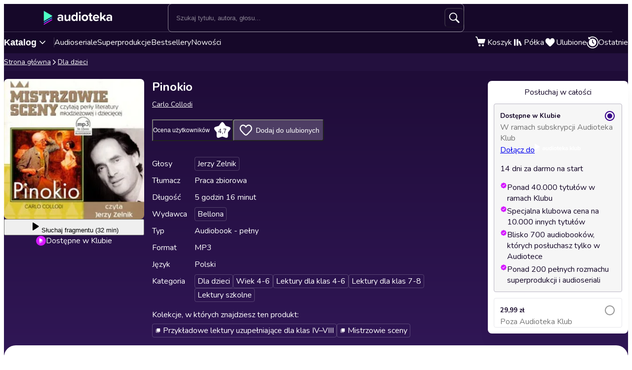

--- FILE ---
content_type: text/javascript
request_url: https://cdnweb.audioteka.com/1.112.1/_next/static/chunks/7971-9a28d6e1295ee80a.js
body_size: 7306
content:
try{let e="undefined"!=typeof window?window:"undefined"!=typeof global?global:"undefined"!=typeof globalThis?globalThis:"undefined"!=typeof self?self:{},r=(new e.Error).stack;r&&(e._sentryDebugIds=e._sentryDebugIds||{},e._sentryDebugIds[r]="be8ad71c-5243-4941-a2d9-5f86d57c0992",e._sentryDebugIdIdentifier="sentry-dbid-be8ad71c-5243-4941-a2d9-5f86d57c0992")}catch(e){}"use strict";(self.webpackChunk_N_E=self.webpackChunk_N_E||[]).push([[7971],{44831:(e,r,n)=>{n.d(r,{lg:()=>w,qW:()=>f,bL:()=>h});var t,o=n(12115),a=n(92556),l=n(97602),u=n(94446),i=n(70222),s=n(95155),d="dismissableLayer.update",c=o.createContext({layers:new Set,layersWithOutsidePointerEventsDisabled:new Set,branches:new Set}),f=o.forwardRef((e,r)=>{var n,f;let{disableOutsidePointerEvents:p=!1,onEscapeKeyDown:h,onPointerDownOutside:w,onFocusOutside:g,onInteractOutside:y,onDismiss:b,...x}=e,C=o.useContext(c),[D,E]=o.useState(null),R=null!=(f=null==D?void 0:D.ownerDocument)?f:null==(n=globalThis)?void 0:n.document,[,M]=o.useState({}),j=(0,u.s)(r,e=>E(e)),k=Array.from(C.layers),[_]=[...C.layersWithOutsidePointerEventsDisabled].slice(-1),P=k.indexOf(_),K=D?k.indexOf(D):-1,I=C.layersWithOutsidePointerEventsDisabled.size>0,L=K>=P,T=function(e){var r;let n=arguments.length>1&&void 0!==arguments[1]?arguments[1]:null==(r=globalThis)?void 0:r.document,t=(0,i.c)(e),a=o.useRef(!1),l=o.useRef(()=>{});return o.useEffect(()=>{let e=e=>{if(e.target&&!a.current){let r=function(){m("dismissableLayer.pointerDownOutside",t,o,{discrete:!0})},o={originalEvent:e};"touch"===e.pointerType?(n.removeEventListener("click",l.current),l.current=r,n.addEventListener("click",l.current,{once:!0})):r()}else n.removeEventListener("click",l.current);a.current=!1},r=window.setTimeout(()=>{n.addEventListener("pointerdown",e)},0);return()=>{window.clearTimeout(r),n.removeEventListener("pointerdown",e),n.removeEventListener("click",l.current)}},[n,t]),{onPointerDownCapture:()=>a.current=!0}}(e=>{let r=e.target,n=[...C.branches].some(e=>e.contains(r));L&&!n&&(null==w||w(e),null==y||y(e),e.defaultPrevented||null==b||b())},R),O=function(e){var r;let n=arguments.length>1&&void 0!==arguments[1]?arguments[1]:null==(r=globalThis)?void 0:r.document,t=(0,i.c)(e),a=o.useRef(!1);return o.useEffect(()=>{let e=e=>{e.target&&!a.current&&m("dismissableLayer.focusOutside",t,{originalEvent:e},{discrete:!1})};return n.addEventListener("focusin",e),()=>n.removeEventListener("focusin",e)},[n,t]),{onFocusCapture:()=>a.current=!0,onBlurCapture:()=>a.current=!1}}(e=>{let r=e.target;![...C.branches].some(e=>e.contains(r))&&(null==g||g(e),null==y||y(e),e.defaultPrevented||null==b||b())},R);return!function(e,r=globalThis?.document){let n=(0,i.c)(e);o.useEffect(()=>{let e=e=>{"Escape"===e.key&&n(e)};return r.addEventListener("keydown",e,{capture:!0}),()=>r.removeEventListener("keydown",e,{capture:!0})},[n,r])}(e=>{K===C.layers.size-1&&(null==h||h(e),!e.defaultPrevented&&b&&(e.preventDefault(),b()))},R),o.useEffect(()=>{if(D)return p&&(0===C.layersWithOutsidePointerEventsDisabled.size&&(t=R.body.style.pointerEvents,R.body.style.pointerEvents="none"),C.layersWithOutsidePointerEventsDisabled.add(D)),C.layers.add(D),v(),()=>{p&&1===C.layersWithOutsidePointerEventsDisabled.size&&(R.body.style.pointerEvents=t)}},[D,R,p,C]),o.useEffect(()=>()=>{D&&(C.layers.delete(D),C.layersWithOutsidePointerEventsDisabled.delete(D),v())},[D,C]),o.useEffect(()=>{let e=()=>M({});return document.addEventListener(d,e),()=>document.removeEventListener(d,e)},[]),(0,s.jsx)(l.sG.div,{...x,ref:j,style:{pointerEvents:I?L?"auto":"none":void 0,...e.style},onFocusCapture:(0,a.mK)(e.onFocusCapture,O.onFocusCapture),onBlurCapture:(0,a.mK)(e.onBlurCapture,O.onBlurCapture),onPointerDownCapture:(0,a.mK)(e.onPointerDownCapture,T.onPointerDownCapture)})});f.displayName="DismissableLayer";var p=o.forwardRef((e,r)=>{let n=o.useContext(c),t=o.useRef(null),a=(0,u.s)(r,t);return o.useEffect(()=>{let e=t.current;if(e)return n.branches.add(e),()=>{n.branches.delete(e)}},[n.branches]),(0,s.jsx)(l.sG.div,{...e,ref:a})});function v(){let e=new CustomEvent(d);document.dispatchEvent(e)}function m(e,r,n,t){let{discrete:o}=t,a=n.originalEvent.target,u=new CustomEvent(e,{bubbles:!1,cancelable:!0,detail:n});r&&a.addEventListener(e,r,{once:!0}),o?(0,l.hO)(a,u):a.dispatchEvent(u)}p.displayName="DismissableLayerBranch";var h=f,w=p},47971:(e,r,n)=>{n.d(r,{UC:()=>eq,q7:()=>eH,ZL:()=>eV,bL:()=>eW,l9:()=>ez});var t=n(12115),o=n(92556),a=n(94446),l=n(3468),u=n(23558),i=n(97602),s=n(49972),d=n(66218),c=n(44831),f=n(19526),p=n(69666),v=n(68946),m=n(66093),h=n(75433),w=n(76842),g=n(72431),y=n(32467),b=n(70222),x=n(97745),C=n(14432),D=n(95155),E=["Enter"," "],R=["ArrowUp","PageDown","End"],M=["ArrowDown","PageUp","Home",...R],j={ltr:[...E,"ArrowRight"],rtl:[...E,"ArrowLeft"]},k={ltr:["ArrowLeft"],rtl:["ArrowRight"]},_="Menu",[P,K,I]=(0,s.N)(_),[L,T]=(0,l.A)(_,[I,m.Bk,g.RG]),O=(0,m.Bk)(),S=(0,g.RG)(),[F,N]=L(_),[A,G]=L(_),B=e=>{let{__scopeMenu:r,open:n=!1,children:o,dir:a,onOpenChange:l,modal:u=!0}=e,i=O(r),[s,c]=t.useState(null),f=t.useRef(!1),p=(0,b.c)(l),v=(0,d.jH)(a);return t.useEffect(()=>{let e=()=>{f.current=!0,document.addEventListener("pointerdown",r,{capture:!0,once:!0}),document.addEventListener("pointermove",r,{capture:!0,once:!0})},r=()=>f.current=!1;return document.addEventListener("keydown",e,{capture:!0}),()=>{document.removeEventListener("keydown",e,{capture:!0}),document.removeEventListener("pointerdown",r,{capture:!0}),document.removeEventListener("pointermove",r,{capture:!0})}},[]),(0,D.jsx)(m.bL,{...i,children:(0,D.jsx)(F,{scope:r,open:n,onOpenChange:p,content:s,onContentChange:c,children:(0,D.jsx)(A,{scope:r,onClose:t.useCallback(()=>p(!1),[p]),isUsingKeyboardRef:f,dir:v,modal:u,children:o})})})};B.displayName=_;var U=t.forwardRef((e,r)=>{let{__scopeMenu:n,...t}=e,o=O(n);return(0,D.jsx)(m.Mz,{...o,...t,ref:r})});U.displayName="MenuAnchor";var W="MenuPortal",[z,V]=L(W,{forceMount:void 0}),q=e=>{let{__scopeMenu:r,forceMount:n,children:t,container:o}=e,a=N(W,r);return(0,D.jsx)(z,{scope:r,forceMount:n,children:(0,D.jsx)(w.C,{present:n||a.open,children:(0,D.jsx)(h.Z,{asChild:!0,container:o,children:t})})})};q.displayName=W;var H="MenuContent",[X,Z]=L(H),Y=t.forwardRef((e,r)=>{let n=V(H,e.__scopeMenu),{forceMount:t=n.forceMount,...o}=e,a=N(H,e.__scopeMenu),l=G(H,e.__scopeMenu);return(0,D.jsx)(P.Provider,{scope:e.__scopeMenu,children:(0,D.jsx)(w.C,{present:t||a.open,children:(0,D.jsx)(P.Slot,{scope:e.__scopeMenu,children:l.modal?(0,D.jsx)(J,{...o,ref:r}):(0,D.jsx)(Q,{...o,ref:r})})})})}),J=t.forwardRef((e,r)=>{let n=N(H,e.__scopeMenu),l=t.useRef(null),u=(0,a.s)(r,l);return t.useEffect(()=>{let e=l.current;if(e)return(0,x.Eq)(e)},[]),(0,D.jsx)(ee,{...e,ref:u,trapFocus:n.open,disableOutsidePointerEvents:n.open,disableOutsideScroll:!0,onFocusOutside:(0,o.mK)(e.onFocusOutside,e=>e.preventDefault(),{checkForDefaultPrevented:!1}),onDismiss:()=>n.onOpenChange(!1)})}),Q=t.forwardRef((e,r)=>{let n=N(H,e.__scopeMenu);return(0,D.jsx)(ee,{...e,ref:r,trapFocus:!1,disableOutsidePointerEvents:!1,disableOutsideScroll:!1,onDismiss:()=>n.onOpenChange(!1)})}),$=(0,y.TL)("MenuContent.ScrollLock"),ee=t.forwardRef((e,r)=>{let{__scopeMenu:n,loop:l=!1,trapFocus:u,onOpenAutoFocus:i,onCloseAutoFocus:s,disableOutsidePointerEvents:d,onEntryFocus:v,onEscapeKeyDown:h,onPointerDownOutside:w,onFocusOutside:y,onInteractOutside:b,onDismiss:x,disableOutsideScroll:E,...j}=e,k=N(H,n),_=G(H,n),P=O(n),I=S(n),L=K(n),[T,F]=t.useState(null),A=t.useRef(null),B=(0,a.s)(r,A,k.onContentChange),U=t.useRef(0),W=t.useRef(""),z=t.useRef(0),V=t.useRef(null),q=t.useRef("right"),Z=t.useRef(0),Y=E?C.A:t.Fragment;t.useEffect(()=>()=>window.clearTimeout(U.current),[]),(0,f.Oh)();let J=t.useCallback(e=>{var r,n;return q.current===(null==(r=V.current)?void 0:r.side)&&function(e,r){return!!r&&function(e,r){let{x:n,y:t}=e,o=!1;for(let e=0,a=r.length-1;e<r.length;a=e++){let l=r[e],u=r[a],i=l.x,s=l.y,d=u.x,c=u.y;s>t!=c>t&&n<(d-i)*(t-s)/(c-s)+i&&(o=!o)}return o}({x:e.clientX,y:e.clientY},r)}(e,null==(n=V.current)?void 0:n.area)},[]);return(0,D.jsx)(X,{scope:n,searchRef:W,onItemEnter:t.useCallback(e=>{J(e)&&e.preventDefault()},[J]),onItemLeave:t.useCallback(e=>{var r;J(e)||(null==(r=A.current)||r.focus(),F(null))},[J]),onTriggerLeave:t.useCallback(e=>{J(e)&&e.preventDefault()},[J]),pointerGraceTimerRef:z,onPointerGraceIntentChange:t.useCallback(e=>{V.current=e},[]),children:(0,D.jsx)(Y,{...E?{as:$,allowPinchZoom:!0}:void 0,children:(0,D.jsx)(p.n,{asChild:!0,trapped:u,onMountAutoFocus:(0,o.mK)(i,e=>{var r;e.preventDefault(),null==(r=A.current)||r.focus({preventScroll:!0})}),onUnmountAutoFocus:s,children:(0,D.jsx)(c.qW,{asChild:!0,disableOutsidePointerEvents:d,onEscapeKeyDown:h,onPointerDownOutside:w,onFocusOutside:y,onInteractOutside:b,onDismiss:x,children:(0,D.jsx)(g.bL,{asChild:!0,...I,dir:_.dir,orientation:"vertical",loop:l,currentTabStopId:T,onCurrentTabStopIdChange:F,onEntryFocus:(0,o.mK)(v,e=>{_.isUsingKeyboardRef.current||e.preventDefault()}),preventScrollOnEntryFocus:!0,children:(0,D.jsx)(m.UC,{role:"menu","aria-orientation":"vertical","data-state":eM(k.open),"data-radix-menu-content":"",dir:_.dir,...P,...j,ref:B,style:{outline:"none",...j.style},onKeyDown:(0,o.mK)(j.onKeyDown,e=>{let r=e.target.closest("[data-radix-menu-content]")===e.currentTarget,n=e.ctrlKey||e.altKey||e.metaKey,t=1===e.key.length;r&&("Tab"===e.key&&e.preventDefault(),!n&&t&&(e=>{var r,n;let t=W.current+e,o=L().filter(e=>!e.disabled),a=document.activeElement,l=null==(r=o.find(e=>e.ref.current===a))?void 0:r.textValue,u=function(e,r,n){var t;let o=r.length>1&&Array.from(r).every(e=>e===r[0])?r[0]:r,a=n?e.indexOf(n):-1,l=(t=Math.max(a,0),e.map((r,n)=>e[(t+n)%e.length]));1===o.length&&(l=l.filter(e=>e!==n));let u=l.find(e=>e.toLowerCase().startsWith(o.toLowerCase()));return u!==n?u:void 0}(o.map(e=>e.textValue),t,l),i=null==(n=o.find(e=>e.textValue===u))?void 0:n.ref.current;!function e(r){W.current=r,window.clearTimeout(U.current),""!==r&&(U.current=window.setTimeout(()=>e(""),1e3))}(t),i&&setTimeout(()=>i.focus())})(e.key));let o=A.current;if(e.target!==o||!M.includes(e.key))return;e.preventDefault();let a=L().filter(e=>!e.disabled).map(e=>e.ref.current);R.includes(e.key)&&a.reverse(),function(e){let r=document.activeElement;for(let n of e)if(n===r||(n.focus(),document.activeElement!==r))return}(a)}),onBlur:(0,o.mK)(e.onBlur,e=>{e.currentTarget.contains(e.target)||(window.clearTimeout(U.current),W.current="")}),onPointerMove:(0,o.mK)(e.onPointerMove,e_(e=>{let r=e.target,n=Z.current!==e.clientX;e.currentTarget.contains(r)&&n&&(q.current=e.clientX>Z.current?"right":"left",Z.current=e.clientX)}))})})})})})})});Y.displayName=H;var er=t.forwardRef((e,r)=>{let{__scopeMenu:n,...t}=e;return(0,D.jsx)(i.sG.div,{role:"group",...t,ref:r})});er.displayName="MenuGroup";var en=t.forwardRef((e,r)=>{let{__scopeMenu:n,...t}=e;return(0,D.jsx)(i.sG.div,{...t,ref:r})});en.displayName="MenuLabel";var et="MenuItem",eo="menu.itemSelect",ea=t.forwardRef((e,r)=>{let{disabled:n=!1,onSelect:l,...u}=e,s=t.useRef(null),d=G(et,e.__scopeMenu),c=Z(et,e.__scopeMenu),f=(0,a.s)(r,s),p=t.useRef(!1);return(0,D.jsx)(el,{...u,ref:f,disabled:n,onClick:(0,o.mK)(e.onClick,()=>{let e=s.current;if(!n&&e){let r=new CustomEvent(eo,{bubbles:!0,cancelable:!0});e.addEventListener(eo,e=>null==l?void 0:l(e),{once:!0}),(0,i.hO)(e,r),r.defaultPrevented?p.current=!1:d.onClose()}}),onPointerDown:r=>{var n;null==(n=e.onPointerDown)||n.call(e,r),p.current=!0},onPointerUp:(0,o.mK)(e.onPointerUp,e=>{var r;p.current||null==(r=e.currentTarget)||r.click()}),onKeyDown:(0,o.mK)(e.onKeyDown,e=>{let r=""!==c.searchRef.current;n||r&&" "===e.key||E.includes(e.key)&&(e.currentTarget.click(),e.preventDefault())})})});ea.displayName=et;var el=t.forwardRef((e,r)=>{let{__scopeMenu:n,disabled:l=!1,textValue:u,...s}=e,d=Z(et,n),c=S(n),f=t.useRef(null),p=(0,a.s)(r,f),[v,m]=t.useState(!1),[h,w]=t.useState("");return t.useEffect(()=>{let e=f.current;if(e){var r;w((null!=(r=e.textContent)?r:"").trim())}},[s.children]),(0,D.jsx)(P.ItemSlot,{scope:n,disabled:l,textValue:null!=u?u:h,children:(0,D.jsx)(g.q7,{asChild:!0,...c,focusable:!l,children:(0,D.jsx)(i.sG.div,{role:"menuitem","data-highlighted":v?"":void 0,"aria-disabled":l||void 0,"data-disabled":l?"":void 0,...s,ref:p,onPointerMove:(0,o.mK)(e.onPointerMove,e_(e=>{l?d.onItemLeave(e):(d.onItemEnter(e),e.defaultPrevented||e.currentTarget.focus({preventScroll:!0}))})),onPointerLeave:(0,o.mK)(e.onPointerLeave,e_(e=>d.onItemLeave(e))),onFocus:(0,o.mK)(e.onFocus,()=>m(!0)),onBlur:(0,o.mK)(e.onBlur,()=>m(!1))})})})}),eu=t.forwardRef((e,r)=>{let{checked:n=!1,onCheckedChange:t,...a}=e;return(0,D.jsx)(em,{scope:e.__scopeMenu,checked:n,children:(0,D.jsx)(ea,{role:"menuitemcheckbox","aria-checked":ej(n)?"mixed":n,...a,ref:r,"data-state":ek(n),onSelect:(0,o.mK)(a.onSelect,()=>null==t?void 0:t(!!ej(n)||!n),{checkForDefaultPrevented:!1})})})});eu.displayName="MenuCheckboxItem";var ei="MenuRadioGroup",[es,ed]=L(ei,{value:void 0,onValueChange:()=>{}}),ec=t.forwardRef((e,r)=>{let{value:n,onValueChange:t,...o}=e,a=(0,b.c)(t);return(0,D.jsx)(es,{scope:e.__scopeMenu,value:n,onValueChange:a,children:(0,D.jsx)(er,{...o,ref:r})})});ec.displayName=ei;var ef="MenuRadioItem",ep=t.forwardRef((e,r)=>{let{value:n,...t}=e,a=ed(ef,e.__scopeMenu),l=n===a.value;return(0,D.jsx)(em,{scope:e.__scopeMenu,checked:l,children:(0,D.jsx)(ea,{role:"menuitemradio","aria-checked":l,...t,ref:r,"data-state":ek(l),onSelect:(0,o.mK)(t.onSelect,()=>{var e;return null==(e=a.onValueChange)?void 0:e.call(a,n)},{checkForDefaultPrevented:!1})})})});ep.displayName=ef;var ev="MenuItemIndicator",[em,eh]=L(ev,{checked:!1}),ew=t.forwardRef((e,r)=>{let{__scopeMenu:n,forceMount:t,...o}=e,a=eh(ev,n);return(0,D.jsx)(w.C,{present:t||ej(a.checked)||!0===a.checked,children:(0,D.jsx)(i.sG.span,{...o,ref:r,"data-state":ek(a.checked)})})});ew.displayName=ev;var eg=t.forwardRef((e,r)=>{let{__scopeMenu:n,...t}=e;return(0,D.jsx)(i.sG.div,{role:"separator","aria-orientation":"horizontal",...t,ref:r})});eg.displayName="MenuSeparator";var ey=t.forwardRef((e,r)=>{let{__scopeMenu:n,...t}=e,o=O(n);return(0,D.jsx)(m.i3,{...o,...t,ref:r})});ey.displayName="MenuArrow";var[eb,ex]=L("MenuSub"),eC="MenuSubTrigger",eD=t.forwardRef((e,r)=>{let n=N(eC,e.__scopeMenu),l=G(eC,e.__scopeMenu),u=ex(eC,e.__scopeMenu),i=Z(eC,e.__scopeMenu),s=t.useRef(null),{pointerGraceTimerRef:d,onPointerGraceIntentChange:c}=i,f={__scopeMenu:e.__scopeMenu},p=t.useCallback(()=>{s.current&&window.clearTimeout(s.current),s.current=null},[]);return t.useEffect(()=>p,[p]),t.useEffect(()=>{let e=d.current;return()=>{window.clearTimeout(e),c(null)}},[d,c]),(0,D.jsx)(U,{asChild:!0,...f,children:(0,D.jsx)(el,{id:u.triggerId,"aria-haspopup":"menu","aria-expanded":n.open,"aria-controls":u.contentId,"data-state":eM(n.open),...e,ref:(0,a.t)(r,u.onTriggerChange),onClick:r=>{var t;null==(t=e.onClick)||t.call(e,r),e.disabled||r.defaultPrevented||(r.currentTarget.focus(),n.open||n.onOpenChange(!0))},onPointerMove:(0,o.mK)(e.onPointerMove,e_(r=>{i.onItemEnter(r),!r.defaultPrevented&&(e.disabled||n.open||s.current||(i.onPointerGraceIntentChange(null),s.current=window.setTimeout(()=>{n.onOpenChange(!0),p()},100)))})),onPointerLeave:(0,o.mK)(e.onPointerLeave,e_(e=>{var r,t;p();let o=null==(r=n.content)?void 0:r.getBoundingClientRect();if(o){let r=null==(t=n.content)?void 0:t.dataset.side,a="right"===r,l=o[a?"left":"right"],u=o[a?"right":"left"];i.onPointerGraceIntentChange({area:[{x:e.clientX+(a?-5:5),y:e.clientY},{x:l,y:o.top},{x:u,y:o.top},{x:u,y:o.bottom},{x:l,y:o.bottom}],side:r}),window.clearTimeout(d.current),d.current=window.setTimeout(()=>i.onPointerGraceIntentChange(null),300)}else{if(i.onTriggerLeave(e),e.defaultPrevented)return;i.onPointerGraceIntentChange(null)}})),onKeyDown:(0,o.mK)(e.onKeyDown,r=>{let t=""!==i.searchRef.current;if(!e.disabled&&(!t||" "!==r.key)&&j[l.dir].includes(r.key)){var o;n.onOpenChange(!0),null==(o=n.content)||o.focus(),r.preventDefault()}})})})});eD.displayName=eC;var eE="MenuSubContent",eR=t.forwardRef((e,r)=>{let n=V(H,e.__scopeMenu),{forceMount:l=n.forceMount,...u}=e,i=N(H,e.__scopeMenu),s=G(H,e.__scopeMenu),d=ex(eE,e.__scopeMenu),c=t.useRef(null),f=(0,a.s)(r,c);return(0,D.jsx)(P.Provider,{scope:e.__scopeMenu,children:(0,D.jsx)(w.C,{present:l||i.open,children:(0,D.jsx)(P.Slot,{scope:e.__scopeMenu,children:(0,D.jsx)(ee,{id:d.contentId,"aria-labelledby":d.triggerId,...u,ref:f,align:"start",side:"rtl"===s.dir?"left":"right",disableOutsidePointerEvents:!1,disableOutsideScroll:!1,trapFocus:!1,onOpenAutoFocus:e=>{var r;s.isUsingKeyboardRef.current&&(null==(r=c.current)||r.focus()),e.preventDefault()},onCloseAutoFocus:e=>e.preventDefault(),onFocusOutside:(0,o.mK)(e.onFocusOutside,e=>{e.target!==d.trigger&&i.onOpenChange(!1)}),onEscapeKeyDown:(0,o.mK)(e.onEscapeKeyDown,e=>{s.onClose(),e.preventDefault()}),onKeyDown:(0,o.mK)(e.onKeyDown,e=>{let r=e.currentTarget.contains(e.target),n=k[s.dir].includes(e.key);if(r&&n){var t;i.onOpenChange(!1),null==(t=d.trigger)||t.focus(),e.preventDefault()}})})})})})});function eM(e){return e?"open":"closed"}function ej(e){return"indeterminate"===e}function ek(e){return ej(e)?"indeterminate":e?"checked":"unchecked"}function e_(e){return r=>"mouse"===r.pointerType?e(r):void 0}eR.displayName=eE;var eP="DropdownMenu",[eK,eI]=(0,l.A)(eP,[T]),eL=T(),[eT,eO]=eK(eP),eS=e=>{let{__scopeDropdownMenu:r,children:n,dir:o,open:a,defaultOpen:l,onOpenChange:i,modal:s=!0}=e,d=eL(r),c=t.useRef(null),[f,p]=(0,u.i)({prop:a,defaultProp:null!=l&&l,onChange:i,caller:eP});return(0,D.jsx)(eT,{scope:r,triggerId:(0,v.B)(),triggerRef:c,contentId:(0,v.B)(),open:f,onOpenChange:p,onOpenToggle:t.useCallback(()=>p(e=>!e),[p]),modal:s,children:(0,D.jsx)(B,{...d,open:f,onOpenChange:p,dir:o,modal:s,children:n})})};eS.displayName=eP;var eF="DropdownMenuTrigger",eN=t.forwardRef((e,r)=>{let{__scopeDropdownMenu:n,disabled:t=!1,...l}=e,u=eO(eF,n),s=eL(n);return(0,D.jsx)(U,{asChild:!0,...s,children:(0,D.jsx)(i.sG.button,{type:"button",id:u.triggerId,"aria-haspopup":"menu","aria-expanded":u.open,"aria-controls":u.open?u.contentId:void 0,"data-state":u.open?"open":"closed","data-disabled":t?"":void 0,disabled:t,...l,ref:(0,a.t)(r,u.triggerRef),onPointerDown:(0,o.mK)(e.onPointerDown,e=>{!t&&0===e.button&&!1===e.ctrlKey&&(u.onOpenToggle(),u.open||e.preventDefault())}),onKeyDown:(0,o.mK)(e.onKeyDown,e=>{!t&&(["Enter"," "].includes(e.key)&&u.onOpenToggle(),"ArrowDown"===e.key&&u.onOpenChange(!0),["Enter"," ","ArrowDown"].includes(e.key)&&e.preventDefault())})})})});eN.displayName=eF;var eA=e=>{let{__scopeDropdownMenu:r,...n}=e,t=eL(r);return(0,D.jsx)(q,{...t,...n})};eA.displayName="DropdownMenuPortal";var eG="DropdownMenuContent",eB=t.forwardRef((e,r)=>{let{__scopeDropdownMenu:n,...a}=e,l=eO(eG,n),u=eL(n),i=t.useRef(!1);return(0,D.jsx)(Y,{id:l.contentId,"aria-labelledby":l.triggerId,...u,...a,ref:r,onCloseAutoFocus:(0,o.mK)(e.onCloseAutoFocus,e=>{var r;i.current||null==(r=l.triggerRef.current)||r.focus(),i.current=!1,e.preventDefault()}),onInteractOutside:(0,o.mK)(e.onInteractOutside,e=>{let r=e.detail.originalEvent,n=0===r.button&&!0===r.ctrlKey,t=2===r.button||n;(!l.modal||t)&&(i.current=!0)}),style:{...e.style,"--radix-dropdown-menu-content-transform-origin":"var(--radix-popper-transform-origin)","--radix-dropdown-menu-content-available-width":"var(--radix-popper-available-width)","--radix-dropdown-menu-content-available-height":"var(--radix-popper-available-height)","--radix-dropdown-menu-trigger-width":"var(--radix-popper-anchor-width)","--radix-dropdown-menu-trigger-height":"var(--radix-popper-anchor-height)"}})});eB.displayName=eG,t.forwardRef((e,r)=>{let{__scopeDropdownMenu:n,...t}=e,o=eL(n);return(0,D.jsx)(er,{...o,...t,ref:r})}).displayName="DropdownMenuGroup",t.forwardRef((e,r)=>{let{__scopeDropdownMenu:n,...t}=e,o=eL(n);return(0,D.jsx)(en,{...o,...t,ref:r})}).displayName="DropdownMenuLabel";var eU=t.forwardRef((e,r)=>{let{__scopeDropdownMenu:n,...t}=e,o=eL(n);return(0,D.jsx)(ea,{...o,...t,ref:r})});eU.displayName="DropdownMenuItem",t.forwardRef((e,r)=>{let{__scopeDropdownMenu:n,...t}=e,o=eL(n);return(0,D.jsx)(eu,{...o,...t,ref:r})}).displayName="DropdownMenuCheckboxItem",t.forwardRef((e,r)=>{let{__scopeDropdownMenu:n,...t}=e,o=eL(n);return(0,D.jsx)(ec,{...o,...t,ref:r})}).displayName="DropdownMenuRadioGroup",t.forwardRef((e,r)=>{let{__scopeDropdownMenu:n,...t}=e,o=eL(n);return(0,D.jsx)(ep,{...o,...t,ref:r})}).displayName="DropdownMenuRadioItem",t.forwardRef((e,r)=>{let{__scopeDropdownMenu:n,...t}=e,o=eL(n);return(0,D.jsx)(ew,{...o,...t,ref:r})}).displayName="DropdownMenuItemIndicator",t.forwardRef((e,r)=>{let{__scopeDropdownMenu:n,...t}=e,o=eL(n);return(0,D.jsx)(eg,{...o,...t,ref:r})}).displayName="DropdownMenuSeparator",t.forwardRef((e,r)=>{let{__scopeDropdownMenu:n,...t}=e,o=eL(n);return(0,D.jsx)(ey,{...o,...t,ref:r})}).displayName="DropdownMenuArrow",t.forwardRef((e,r)=>{let{__scopeDropdownMenu:n,...t}=e,o=eL(n);return(0,D.jsx)(eD,{...o,...t,ref:r})}).displayName="DropdownMenuSubTrigger",t.forwardRef((e,r)=>{let{__scopeDropdownMenu:n,...t}=e,o=eL(n);return(0,D.jsx)(eR,{...o,...t,ref:r,style:{...e.style,"--radix-dropdown-menu-content-transform-origin":"var(--radix-popper-transform-origin)","--radix-dropdown-menu-content-available-width":"var(--radix-popper-available-width)","--radix-dropdown-menu-content-available-height":"var(--radix-popper-available-height)","--radix-dropdown-menu-trigger-width":"var(--radix-popper-anchor-width)","--radix-dropdown-menu-trigger-height":"var(--radix-popper-anchor-height)"}})}).displayName="DropdownMenuSubContent";var eW=eS,ez=eN,eV=eA,eq=eB,eH=eU},66218:(e,r,n)=>{n.d(r,{jH:()=>a});var t=n(12115);n(95155);var o=t.createContext(void 0);function a(e){let r=t.useContext(o);return e||r||"ltr"}},72431:(e,r,n)=>{n.d(r,{RG:()=>x,bL:()=>P,q7:()=>K});var t=n(12115),o=n(92556),a=n(49972),l=n(94446),u=n(3468),i=n(68946),s=n(97602),d=n(70222),c=n(23558),f=n(66218),p=n(95155),v="rovingFocusGroup.onEntryFocus",m={bubbles:!1,cancelable:!0},h="RovingFocusGroup",[w,g,y]=(0,a.N)(h),[b,x]=(0,u.A)(h,[y]),[C,D]=b(h),E=t.forwardRef((e,r)=>(0,p.jsx)(w.Provider,{scope:e.__scopeRovingFocusGroup,children:(0,p.jsx)(w.Slot,{scope:e.__scopeRovingFocusGroup,children:(0,p.jsx)(R,{...e,ref:r})})}));E.displayName=h;var R=t.forwardRef((e,r)=>{let{__scopeRovingFocusGroup:n,orientation:a,loop:u=!1,dir:i,currentTabStopId:w,defaultCurrentTabStopId:y,onCurrentTabStopIdChange:b,onEntryFocus:x,preventScrollOnEntryFocus:D=!1,...E}=e,R=t.useRef(null),M=(0,l.s)(r,R),j=(0,f.jH)(i),[k,P]=(0,c.i)({prop:w,defaultProp:null!=y?y:null,onChange:b,caller:h}),[K,I]=t.useState(!1),L=(0,d.c)(x),T=g(n),O=t.useRef(!1),[S,F]=t.useState(0);return t.useEffect(()=>{let e=R.current;if(e)return e.addEventListener(v,L),()=>e.removeEventListener(v,L)},[L]),(0,p.jsx)(C,{scope:n,orientation:a,dir:j,loop:u,currentTabStopId:k,onItemFocus:t.useCallback(e=>P(e),[P]),onItemShiftTab:t.useCallback(()=>I(!0),[]),onFocusableItemAdd:t.useCallback(()=>F(e=>e+1),[]),onFocusableItemRemove:t.useCallback(()=>F(e=>e-1),[]),children:(0,p.jsx)(s.sG.div,{tabIndex:K||0===S?-1:0,"data-orientation":a,...E,ref:M,style:{outline:"none",...e.style},onMouseDown:(0,o.mK)(e.onMouseDown,()=>{O.current=!0}),onFocus:(0,o.mK)(e.onFocus,e=>{let r=!O.current;if(e.target===e.currentTarget&&r&&!K){let r=new CustomEvent(v,m);if(e.currentTarget.dispatchEvent(r),!r.defaultPrevented){let e=T().filter(e=>e.focusable);_([e.find(e=>e.active),e.find(e=>e.id===k),...e].filter(Boolean).map(e=>e.ref.current),D)}}O.current=!1}),onBlur:(0,o.mK)(e.onBlur,()=>I(!1))})})}),M="RovingFocusGroupItem",j=t.forwardRef((e,r)=>{let{__scopeRovingFocusGroup:n,focusable:a=!0,active:l=!1,tabStopId:u,children:d,...c}=e,f=(0,i.B)(),v=u||f,m=D(M,n),h=m.currentTabStopId===v,y=g(n),{onFocusableItemAdd:b,onFocusableItemRemove:x,currentTabStopId:C}=m;return t.useEffect(()=>{if(a)return b(),()=>x()},[a,b,x]),(0,p.jsx)(w.ItemSlot,{scope:n,id:v,focusable:a,active:l,children:(0,p.jsx)(s.sG.span,{tabIndex:h?0:-1,"data-orientation":m.orientation,...c,ref:r,onMouseDown:(0,o.mK)(e.onMouseDown,e=>{a?m.onItemFocus(v):e.preventDefault()}),onFocus:(0,o.mK)(e.onFocus,()=>m.onItemFocus(v)),onKeyDown:(0,o.mK)(e.onKeyDown,e=>{if("Tab"===e.key&&e.shiftKey)return void m.onItemShiftTab();if(e.target!==e.currentTarget)return;let r=function(e,r,n){var t;let o=(t=e.key,"rtl"!==n?t:"ArrowLeft"===t?"ArrowRight":"ArrowRight"===t?"ArrowLeft":t);if(!("vertical"===r&&["ArrowLeft","ArrowRight"].includes(o))&&!("horizontal"===r&&["ArrowUp","ArrowDown"].includes(o)))return k[o]}(e,m.orientation,m.dir);if(void 0!==r){if(e.metaKey||e.ctrlKey||e.altKey||e.shiftKey)return;e.preventDefault();let n=y().filter(e=>e.focusable).map(e=>e.ref.current);if("last"===r)n.reverse();else if("prev"===r||"next"===r){"prev"===r&&n.reverse();let t=n.indexOf(e.currentTarget);n=m.loop?function(e,r){return e.map((n,t)=>e[(r+t)%e.length])}(n,t+1):n.slice(t+1)}setTimeout(()=>_(n))}}),children:"function"==typeof d?d({isCurrentTabStop:h,hasTabStop:null!=C}):d})})});j.displayName=M;var k={ArrowLeft:"prev",ArrowUp:"prev",ArrowRight:"next",ArrowDown:"next",PageUp:"first",Home:"first",PageDown:"last",End:"last"};function _(e){let r=arguments.length>1&&void 0!==arguments[1]&&arguments[1],n=document.activeElement;for(let t of e)if(t===n||(t.focus({preventScroll:r}),document.activeElement!==n))return}var P=E,K=j},75433:(e,r,n)=>{n.d(r,{Z:()=>i});var t=n(12115),o=n(47650),a=n(97602),l=n(4129),u=n(95155),i=t.forwardRef((e,r)=>{var n,i;let{container:s,...d}=e,[c,f]=t.useState(!1);(0,l.N)(()=>f(!0),[]);let p=s||c&&(null==(i=globalThis)||null==(n=i.document)?void 0:n.body);return p?o.createPortal((0,u.jsx)(a.sG.div,{...d,ref:r}),p):null});i.displayName="Portal"}}]);

--- FILE ---
content_type: text/javascript
request_url: https://cdnweb.audioteka.com/1.112.1/_next/static/chunks/app/%5Blocale%5D/layout-91a489270c144363.js
body_size: 12533
content:
try{let e="undefined"!=typeof window?window:"undefined"!=typeof global?global:"undefined"!=typeof globalThis?globalThis:"undefined"!=typeof self?self:{},t=(new e.Error).stack;t&&(e._sentryDebugIds=e._sentryDebugIds||{},e._sentryDebugIds[t]="b55a7b86-a174-40f5-b58e-2210e68240fa",e._sentryDebugIdIdentifier="sentry-dbid-b55a7b86-a174-40f5-b58e-2210e68240fa")}catch(e){}(self.webpackChunk_N_E=self.webpackChunk_N_E||[]).push([[8450],{177:(e,t,a)=>{"use strict";a.d(t,{a:()=>p});var o=a(95155);a(12115);var i=a(89511),r=a(85203),n=a.n(r),s=a(18955),l=a(61034),d=a(20139),c=a(77276),u=a(94895),_=a.n(u);function p(e){let{open:t,onClose:a=()=>{},children:r,size:d="regular",variant:u="light",className:p,closable:h=!0}=e,m=(0,s.c)();return(0,o.jsx)(i.bL,{open:t,onOpenChange:h?a:void 0,children:(0,o.jsx)(i.ZL,{children:(0,o.jsx)(i.hJ,{className:n()(_().dialogOverlay,p),children:(0,o.jsx)("div",{className:_().dialogScrollWrapper,children:(0,o.jsx)(i.UC,{asChild:!0,children:(0,o.jsx)("div",{className:n()(_().dialogContentWrapper,{[_().dialogContentWrapper__small]:"small"===d,[_().dialogContentWrapper__dark]:"dark"===u}),children:(0,o.jsxs)("div",{className:n()(_().dialogContent),children:[h&&(0,o.jsx)(i.bm,{asChild:!0,children:(0,o.jsx)(l.E,{className:_().closeButton,onClick:a,"aria-label":m("common.close"),children:(0,o.jsx)(c.i,{icon:"close",width:"24",height:"24"})})}),r]})})})})})})})}p.Header=function(e){let{children:t}=e;return(0,o.jsx)("div",{className:_().modalHeader,children:t})},p.Title=function(e){let{children:t}=e;return(0,o.jsx)(i.hE,{className:_().modalTitle,asChild:!0,children:(0,o.jsx)(d.E,{type:"heading5",children:t})})},p.Description=function(e){let{children:t,className:a,as:r}=e;return(0,o.jsx)(i.VY,{className:n()(_().modalDescription,a),asChild:!0,children:(0,o.jsx)(d.E,{type:"bodyNormal",as:r,children:t})})},p.Content=function(e){let{children:t,className:a}=e;return(0,o.jsx)("div",{className:a,children:t})},p.Footer=function(e){let{children:t,full:a=!1,className:i}=e;return(0,o.jsx)("div",{className:n()(_().modalFooter,{[_().modalFooter__full]:a},i),children:t})}},795:(e,t,a)=>{"use strict";a.d(t,{m:()=>d});var o=a(95155),i=a(12115),r=a(85203),n=a.n(r),s=a(25235),l=a.n(s);let d=(0,i.forwardRef)((e,t)=>{let{children:a,className:i,size:r="default",...s}=e;return(0,o.jsx)("div",{className:n()(l().container,i,"default"!==r&&l()[r]),ref:t,...s,children:a})});d.displayName="Container"},1854:e=>{e.exports={style:{fontFamily:"'Nunito', Arial",fontStyle:"normal"},className:"__className_b4f989"}},2153:()=>{},8394:(e,t,a)=>{"use strict";a.d(t,{U:()=>r});var o=a(12115),i=a(78497);let r=(0,o.createContext)({items:[],currency:i.b.defaultCurrency,value:0,isLoading:!1,recentItem:null,addToCart:async()=>void 0});r.displayName="CartContext"},9740:(e,t,a)=>{"use strict";a.d(t,{$:()=>r});var o=a(75990),i=a(25446);let r=(0,o.d)(i.$)},10562:(e,t,a)=>{"use strict";a.d(t,{AppContainer:()=>w});var o=a(95155),i=a(12115),r=a(902),n=a(18955),s=a(68321),l=a(78675),d=a(17721),c=a(81137),u=a(59801);let _={pl:{description:"Audioteka to wiodąca platforma oferująca tysiące tytuł\xf3w audiobook\xf3w, podcast\xf3w i audioseriali. Posiadamy największą bazę audiobook\xf3w w języku polskim. Opr\xf3cz zakupu pojedynczych tytuł\xf3w, oferujemy możliwość wykupienia abonamentu, kt\xf3ry umożliwia dostęp do bogatej biblioteki audiobook\xf3w, podcast\xf3w i audioseriali w naszej aplikacji mobilnej. Nasza aplikacja pozwala słuchać treści w dowolnym miejscu i czasie, z możliwością słuchania offline. Audioteka jest dostępna zar\xf3wno na urządzeniach z systemem Android, jak i iOS.",alternateName:["audioteka.pl","audioteka - audiobooki","audioteka pl","audiobook","audiobooki"],url:"https://audioteka.com/pl/",sameAs:["https://www.facebook.com/audioteka/","https://www.instagram.com/audioteka/","https://www.tiktok.com/@audioteka.pl","https://x.com/audioteka","https://www.youtube.com/user/audiotekapl","https://www.linkedin.com/company/audioteka-pl/","https://play.google.com/store/apps/details?id=com.audioteka&hl=pl","https://apps.apple.com/pl/app/audioteka-audiobooki-podcasty/id1107917398?l=pl"],contactPoint:{telephone:"+48 22 470 09 94",email:"hello@audioteka.com",areaServed:"PL",availableLanguage:["Polish"]},address:{streetAddress:"ul. Żwirki i Wigury 16",addressLocality:"Warszawa",postalCode:"02-092",addressCountry:"PL"}},lt:{description:"Audioteka yra pirmaujanti platforma, siūlanti tūkstančius audioknygų, tinklalaidžių ir garso serialų. Be galimybės įsigyti atskirus kūrinius, mūsų prenumeratos modelis suteikia prieigą prie didelės garso turinio bibliotekos, kurią galima pasiekti bet kur ir bet kada. Mūsų lengvai naudojama programėlė, prieinama „Android“ ir „iOS“ įrenginiams, taip pat siūlo galimybę klausytis turinio neprisijungus. Audioteka yra idealus draugas kiekvienam, kuris mėgsta garso pramogas.",alternateName:["audioteka.lt","audioteka lt","audioknyga","audioknygos","audioteka - audioknyga"],url:"https://audioteka.com/lt/",sameAs:["https://www.facebook.com/audioteka.lt","https://www.youtube.com/@AudiotekaLt","https://www.instagram.com/audioteka.lt/","https://play.google.com/store/apps/details?id=com.audioteka&hl=lt","https://apps.apple.com/lt/app/audioteka/id1107917398?l=lt"],contactPoint:{telephone:"+370 (5) 272 1640",email:"pagalba@audioteka.lt",contactType:"Customer Service",areaServed:"LT",availableLanguage:["Lithuanian"]},address:{streetAddress:"J. Basanavičiaus g. 7",addressLocality:"Vilnius",postalCode:"01118",addressCountry:"LT"}},de:{description:"Audioteka ist eine f\xfchrende Plattform, die Tausende von H\xf6rb\xfcchern, Podcasts und Audio-Serien bietet. Neben dem Einzelkauf von Titeln erm\xf6glicht unser Abonnementmodell den Zugriff auf eine umfangreiche Bibliothek von Audioinhalten, die jederzeit und \xfcberall verf\xfcgbar sind. Unsere benutzerfreundliche App, verf\xfcgbar f\xfcr Android und iOS, bietet auch die M\xf6glichkeit, Inhalte offline zu h\xf6ren. Audioteka ist der perfekte Begleiter f\xfcr alle, die Audio-Unterhaltung lieben.",alternateName:["audioteka.de","audioteka de","H\xf6rbuch","H\xf6rb\xfccher","Audioteka - H\xf6rbuch"],url:"https://audioteka.com/de/",sameAs:["https://www.facebook.com/Audiotekager","https://www.youtube.com/user/audiotekade","https://www.instagram.com/audiotekade/","https://play.google.com/store/apps/details?id=com.audioteka&hl=de","https://apps.apple.com/de/app/audioteka-h%C3%B6rb%C3%BCcher-streaming/id1107917398"],contactPoint:{email:"hello@audioteka.com",areaServed:"DE",availableLanguage:["German"]},address:{streetAddress:"ul. Żwirki i Wigury 16",addressLocality:"Warszawa",postalCode:"02-092",addressCountry:"PL"}},cz:{description:"Audioteka je předn\xed platforma nab\xedzej\xedc\xed tis\xedce audioknih, podcastů a audio seri\xe1lů. Kromě možnosti individu\xe1ln\xedho n\xe1kupu titulů n\xe1š model předplatn\xe9ho umožňuje př\xedstup k rozs\xe1hl\xe9 knihovně audioobsahu dostupn\xe9ho kdykoliv a kdekoliv. Naše snadno ovladateln\xe1 aplikace, dostupn\xe1 pro Android a iOS, nav\xedc nab\xedz\xed možnost poslechu offline. Audioteka je ide\xe1ln\xedm společn\xedkem pro každ\xe9ho, kdo miluje audio z\xe1bavu.",alternateName:["audioteka.cz","audioteka cz","audioteka - audiokniha","audiokniha","audioknihy"],url:"https://audioteka.com/cz/",sameAs:["https://www.facebook.com/audioteka.cz","https://www.youtube.com/audiotekacz","https://www.instagram.com/audioteka_czsk/","https://x.com/audioteka_cz","https://play.google.com/store/apps/details?id=com.audioteka&hl=cs","https://apps.apple.com/cz/app/audioteka/id1107917398?l=cs"],contactPoint:{telephone:"+420 597 490 446",email:"podpora@audioteka.com",areaServed:"CZ",availableLanguage:["Czech"]},address:{streetAddress:"Smetanovo n\xe1měst\xed 222/8",addressLocality:"Moravsk\xe1 Ostrava",postalCode:"702 00",addressCountry:"CZ"}},sk:{description:"Audioteka je popredn\xe1 platforma pon\xfakaj\xfaca tis\xedce audiokn\xedh, podcastov a audio seri\xe1lov. Okrem možnosti individu\xe1lneho n\xe1kupu diel n\xe1š model predplatn\xe9ho umožňuje pr\xedstup k rozsiahlej knižnici audio obsahu, ktor\xfd je dostupn\xfd kedykoľvek a kdekoľvek. Naša použ\xedvateľsky pr\xedvetiv\xe1 aplik\xe1cia, dostupn\xe1 pre Android a iOS, pon\xfaka tiež možnosť poč\xfavania obsahu offline. Audioteka je ide\xe1lnym spoločn\xedkom pre každ\xe9ho, kto miluje audio z\xe1bavu.",alternateName:["audioteka.sk","audioteka sk","audiokniha","audioknihy","audioteka - audiokniha"],url:"https://audioteka.com/sk/",sameAs:["https://www.facebook.com/audioteka.sk","https://www.youtube.com/channel/UCwVm0-BIv-18fu2jTVQIB5Q","https://www.instagram.com/audioteka_czsk/","https://x.com/audioteka_sk","https://apps.apple.com/sk/app/audioteka/id1107917398?l=sk","https://play.google.com/store/apps/details?id=com.audioteka&hl=sk"],contactPoint:{telephone:"+420 597 490 446",email:"podpora@audioteka.com",contactType:"Customer Service",areaServed:"SK",availableLanguage:["Slovakian"]},address:{streetAddress:"Smetanovo n\xe1měst\xed 222/8",addressLocality:"Moravsk\xe1 Ostrava",postalCode:"702 00",addressCountry:"CZ"}}},p="".concat("https://audioteka.com","/audioteka_logo.png");var h=a(75961),m=a(55437),g=a(71121);function w(e){let{children:t}=e,a=(0,l.a8)(),w=(0,r.Ym)(),b=(0,n.c)(),{initAuthCheck:v}=(0,u.A)(),{setRedirectTo:k}=(0,h.I)();(0,c.S)();let{gtmId:f}=(0,d.u)(w),y=(0,m.J)(e=>e.setUser),C=(0,m.J)(e=>e.updateUser),x=(0,m.J)(e=>e.setStatus);return(0,i.useEffect)(()=>{function e(e){let{data:t}=e;switch(t.actionType){case"signIn":y(t.user,!1),x("fetched");break;case"signOut":y(null,!1),x("fetched");break;case"update":C(t.user,!1),x("fetched")}}return g.i.addEventListener("message",e),()=>{g.i.removeEventListener("message",e)}},[y,x,C]),i.useEffect(()=>{let e=window.location.pathname;switch(a){case"/":k("");break;case"/sign-in":case"/sign-up":case"/password-reset":case"/join-audioteka-club":break;default:k(e)}},[a,k]),i.useEffect(()=>{v()},[v]),(0,o.jsxs)(o.Fragment,{children:["es"!==w&&(0,o.jsx)("script",{type:"application/ld+json",dangerouslySetInnerHTML:{__html:JSON.stringify({"@context":"https://schema.org","@type":"Organization",name:"Audioteka",description:_[w].description,alternateName:_[w].alternateName,url:_[w].url,logo:p,sameAs:_[w].sameAs,contactPoint:{"@type":"ContactPoint",contactType:"Customer Service",..._[w].contactPoint},address:{"@type":"PostalAddress",..._[w].address},brand:{"@type":"Brand",name:"Audioteka",logo:p}})}}),(0,o.jsx)(s.default,{id:"analytics-init",children:"window.dataLayer = window.dataLayer || []; window.WP = window.WP || [];"}),t,(0,o.jsx)(s.default,{id:"wpjslib-config",children:"\n              var wp_onepager = true;\n              var wp_sn = 'audioteka';\n              var wp_consent_color = '#380089';\n              var wp_consent_text = '".concat(b.markup("wp-consent-text",{b:e=>"<strong>".concat(e,"</strong>")}),"<br><br>';\n              var wp_consent_logo = 'https://atkcdn.com/audioteka/global/logo-transparent.png';\n              var wp_consent_blur = 0;\n              var wp_gtm_id = '").concat(f,"';\n              ")}),(0,o.jsx)(s.default,{async:!0,crossOrigin:"",type:"module",src:"https://std.wpcdn.pl/wpjslib6/wpjslib-lite.js",id:"wpjslib6"})]})}},17251:(e,t,a)=>{"use strict";a.d(t,{ToastProvider:()=>j});var o=a(95155),i=a(12115),r=a(65476),n=a(902),s=a(96038),l=a(85203),d=a.n(l),c=a(18955),u=a(20139),_=a(61034),p=a(25446),h=a(77276);let m=e=>{let{type:t,...a}=e;return(0,o.jsx)("svg",{width:20,height:20,...a,children:(0,o.jsx)("use",{href:"/img/toast-icon-210325.svg#".concat(t)})})};var g=a(31531),w=a.n(g);let b=e=>{let{type:t="info",action:a,canClose:n=!0,duration:l=5e3,id:g,...b}=e,v=(0,s.d)(e=>e.closeToast),[k,f]=i.useState("running"),y=(0,c.c)(),C=e=>"string"==typeof e?e:y(e.key,e.components),x=C(b.title),j=b.message?C(b.message):"";return(0,o.jsxs)(r.bL,{onPause:()=>{f("paused")},onResume:()=>{f("running")},duration:l,style:{"--duration":"".concat(Number.isInteger(l)?l:0,"ms"),"--dismissTimerStatus":k},className:d()(w().toast,w()["toast__".concat(t)],{[w().toast__message]:!!j}),onOpenChange:e=>{e||setTimeout(()=>{v(g)},300)},children:[(0,o.jsx)(m,{className:w().titleIcon,type:t}),(0,o.jsx)(r.hE,{asChild:!0,children:(0,o.jsx)(u.E,{type:"subtitleNormal",m:"0",className:w().title,children:x})}),j&&(0,o.jsx)(r.VY,{className:w().description,asChild:!0,children:(0,o.jsx)(u.E,{type:"bodyNormal",m:"0",children:j})}),n&&(0,o.jsx)(r.bm,{className:w().closeButton,asChild:!0,children:(0,o.jsx)(_.E,{children:(0,o.jsx)(h.i,{icon:"close",width:"18",height:"18"})})}),a&&(0,o.jsx)("div",{className:w().actions,children:(0,o.jsx)(r.rc,{className:w().action,asChild:!0,altText:a.text,children:(0,o.jsx)(p.$,{color:"white",outlined:!0,className:w().actionButton,onClick:a.onClick,children:a.text})})})]})};var v=a(795),k=a(42908),f=a.n(k);let y={en:"Notifications ({hotkey})",pl:"Powiadomienia ({hotkey})",cz:"Ozn\xe1men\xed ({hotkey})",sk:"Ozn\xe1menia ({hotkey})",lt:"Pranešimai ({hotkey})",de:"Benachrichtigungen ({hotkey})",es:"Notificaciones ({hotkey})"};function C(){let e=(0,n.Ym)();return(0,o.jsx)(v.m,{className:f().container,children:(0,o.jsx)(r.LM,{className:f().viewport,label:y[e]})})}let x={en:"Notification",pl:"Powiadomienie",cz:"Ozn\xe1men\xed",sk:"Ozn\xe1menie",lt:"Pranešimas",de:"Benachrichtigung",es:"Notificaci\xf3n"};function j(){let e=(0,n.Ym)(),t=(0,s.d)(e=>e.toasts);return 0===t.length?null:(0,o.jsxs)(r.Kq,{label:x[e],children:[t.map(e=>(0,o.jsx)(b,{...e},e.id)),(0,o.jsx)(C,{})]})}},18517:(e,t,a)=>{"use strict";a.d(t,{_:()=>r});var o=a(12115),i=a(8394);function r(){return(0,o.useContext)(i.U)}},20139:(e,t,a)=>{"use strict";a.d(t,{E:()=>p});var o=a(75990),i=a(95155),r=a(12115),n=a(85203),s=a.n(n),l=a(25493),d=a.n(l),c=a(67551),u=a.n(c);let _={heading1:"h1",heading2:"h2",heading3:"h3",heading4:"h4",heading5:"h5",heading6:"h6",subtitleBig:"p",subtitleNormal:"p",subtitleSmall:"p",bodyExtraBig:"p",bodyBig:"p",bodyNormal:"p",bodySmall:"p",bodyExtraSmall:"p"},p=function(e){let t=(0,r.forwardRef)((t,a)=>{let{color:o,...r}=t,n=o?d()[o]:null;return(0,i.jsx)(e,{...r,className:s()(n,t.className),ref:a})});return t.displayName="WithColor(".concat(e.displayName||e.name||"Component",")"),t}((0,o.d)(function(e){let{as:t,className:a,type:o,...r}=e,n=null!=t?t:_[o];return(0,i.jsx)(n,{className:s()(u()[o],a),...r})}))},21790:()=>{},25235:e=>{e.exports={container:"container_container__jQ9P_",compact:"container_compact__SCWL3",full:"container_full__xGPyt"}},25446:(e,t,a)=>{"use strict";a.d(t,{$:()=>d});var o=a(95155);a(12115);var i=a(85203),r=a.n(i),n=a(78256),s=a(39005),l=a.n(s);function d(e){let{children:t,className:a,color:i="primary",outlined:s,type:d="button",loading:c=!1,rounded:u=!1,fluid:_=!1,...p}=e,h=r()(a,l().button,l()[i],{[l().outlined]:s,[l().fluid]:_,[l().loading]:c,[l().rounded]:u});return(0,o.jsxs)("button",{className:h,type:d,...p,children:[c&&(0,o.jsx)("span",{className:l().loaderWrapper,children:(0,o.jsx)(n.a,{className:l().loader})}),(0,o.jsx)("span",{className:l().content,children:t})]})}},25493:e=>{e.exports={"blue-50":"withColor_blue-50__eENYU","blue-100":"withColor_blue-100__HhFjN","blue-200":"withColor_blue-200__LVvdC","blue-300":"withColor_blue-300__v8Ptk","blue-400":"withColor_blue-400__efpq1","blue-500":"withColor_blue-500__7K3Bo","blue-600":"withColor_blue-600__nIsfp","blue-700":"withColor_blue-700___5ezF","blue-800":"withColor_blue-800__9KbbL","blue-900":"withColor_blue-900__aCgVS","club-50":"withColor_club-50__X0K7M","club-100":"withColor_club-100__dUyT1","club-200":"withColor_club-200__27bYL","club-300":"withColor_club-300__VDaRi","club-400":"withColor_club-400__Xjioz","club-500":"withColor_club-500__f6ZUP","club-600":"withColor_club-600__AL0V_","club-700":"withColor_club-700__1yvYv","club-800":"withColor_club-800__YMxKY","club-900":"withColor_club-900__ZPJ_n","green-50":"withColor_green-50__j2_Cu","green-100":"withColor_green-100__bdFg8","green-200":"withColor_green-200__byddU","green-300":"withColor_green-300__W93XW","green-400":"withColor_green-400__K8h4M","green-500":"withColor_green-500__X0HLK","green-600":"withColor_green-600__vQnww","green-700":"withColor_green-700__dUxHI","green-800":"withColor_green-800__lvTc7","green-900":"withColor_green-900__9mvC8","purple-50":"withColor_purple-50__GjPeh","purple-100":"withColor_purple-100__r1DiG","purple-200":"withColor_purple-200__TCBFV","purple-300":"withColor_purple-300__GGWJI","purple-400":"withColor_purple-400__BZrT5","purple-500":"withColor_purple-500__cJgdu","purple-600":"withColor_purple-600__MAT1S","purple-700":"withColor_purple-700__TwIvY","purple-800":"withColor_purple-800__MmPVQ","purple-900":"withColor_purple-900__tGQWz","gray-50":"withColor_gray-50__1mAVQ","gray-100":"withColor_gray-100__gE7W4","gray-200":"withColor_gray-200__2Enx2","gray-300":"withColor_gray-300__TV39c","gray-400":"withColor_gray-400__hK8xF","gray-500":"withColor_gray-500__L_Pon","gray-600":"withColor_gray-600__f9r3W","gray-700":"withColor_gray-700__Y_4jM","gray-800":"withColor_gray-800__IcnYx","gray-900":"withColor_gray-900__bf_48","violet-50":"withColor_violet-50__JnBti","violet-100":"withColor_violet-100__r2DBr","violet-200":"withColor_violet-200__NQY2_","violet-300":"withColor_violet-300__zNqvq","violet-400":"withColor_violet-400__wEpa8","violet-500":"withColor_violet-500__JC0cO","violet-600":"withColor_violet-600__Tihwt","violet-700":"withColor_violet-700__RSNUi","violet-800":"withColor_violet-800__n1Fm6","violet-900":"withColor_violet-900__u40Mx","base-black":"withColor_base-black__Ormna","green-light":"withColor_green-light__OrdSq",green:"withColor_green__qPlgZ","green-dark":"withColor_green-dark__ytodU","yellow-light":"withColor_yellow-light__4uiWA",yellow:"withColor_yellow__fWETh","yellow-dark":"withColor_yellow-dark__0_VS_","orange-light":"withColor_orange-light__9Ir4q",orange:"withColor_orange__Nbgw4","orange-dark":"withColor_orange-dark__cu4x_","red-light":"withColor_red-light___tKQF",red:"withColor_red__Yez62","red-dark":"withColor_red-dark__nyJrF"}},25637:(e,t,a)=>{Promise.resolve().then(a.bind(a,3809)),Promise.resolve().then(a.bind(a,98743)),Promise.resolve().then(a.bind(a,28450)),Promise.resolve().then(a.bind(a,69546)),Promise.resolve().then(a.bind(a,7343)),Promise.resolve().then(a.t.bind(a,1854,23)),Promise.resolve().then(a.bind(a,10562)),Promise.resolve().then(a.bind(a,78481)),Promise.resolve().then(a.bind(a,80081)),Promise.resolve().then(a.t.bind(a,2153,23)),Promise.resolve().then(a.t.bind(a,21790,23)),Promise.resolve().then(a.bind(a,17251)),Promise.resolve().then(a.bind(a,72491))},31531:e=>{e.exports={toast:"toast_toast__u_YuH",slideIn:"toast_slideIn__bq_Se",hide:"toast_hide__phTWR",swipeOut:"toast_swipeOut__pIT6j",toast__message:"toast_toast__message___fVDX",toast__success:"toast_toast__success__9S5DU",toast__warning:"toast_toast__warning__cixlc",toast__error:"toast_toast__error__Q55xH",toast__info:"toast_toast__info__b9_Er",barCounter:"toast_barCounter__7JYcd",title:"toast_title__ullb1",titleIcon:"toast_titleIcon__IU5__",description:"toast_description__BQxXf",actions:"toast_actions__7YDiW",actionButton:"toast_actionButton__cQ1FG",closeButton:"toast_closeButton__j2i3C"}},42908:e=>{e.exports={container:"toast-viewport_container__NzK2h",viewport:"toast-viewport_viewport__wM66D"}},43450:(e,t,a)=>{"use strict";a.d(t,{Wn:()=>s,Xw:()=>l,cI:()=>r});var o=a(89468);let i=e=>"cycle_type"in e&&e.cycle_type?"cycle":"_links"in e&&"app:podcast"in e._links?"podcast":"one-off",r=e=>{let{audiobook:t,index:a=0,isClubMember:r,licenses:n,list:s,product:l}=e,d=(0,o.r3)({price:l.price,price_for_subscribers:l.price_for_subscribers,discount_price:l.discount_price,lowest_price:l.lowest_price},n,r),c=d.base&&d.final&&Number((d.base-d.final).toFixed(2))||0;return{item_id:l.id,item_name:l.name,affiliation:"Audioteka",discount:c,index:a,item_brand:t?(t._embedded["app:publisher"]||[]).map(e=>e.name).join(", "):"other-brands",item_category:t?t.main_category_id:i(l),item_category3:l.description||"other-authors",item_variant:i(l),location_id:void 0,price:t?d.final:0,quantity:1,...s?{item_list_id:s.id,item_list_name:s.name}:{}}},n="selectItemWithList",s=(e,t)=>{localStorage.setItem(n,JSON.stringify({productId:e,listId:t.id,listName:t.name}))},l=e=>{let t={listId:void 0,listName:void 0},a=localStorage.getItem(n);if(a){let{productId:o,listId:i,listName:r}=JSON.parse(a);o===e&&(t.listId=i,t.listName=r)}return t}},44831:(e,t,a)=>{"use strict";a.d(t,{lg:()=>w,qW:()=>_,bL:()=>g});var o,i=a(12115),r=a(92556),n=a(97602),s=a(94446),l=a(70222),d=a(95155),c="dismissableLayer.update",u=i.createContext({layers:new Set,layersWithOutsidePointerEventsDisabled:new Set,branches:new Set}),_=i.forwardRef((e,t)=>{var a,_;let{disableOutsidePointerEvents:p=!1,onEscapeKeyDown:g,onPointerDownOutside:w,onFocusOutside:b,onInteractOutside:v,onDismiss:k,...f}=e,y=i.useContext(u),[C,x]=i.useState(null),j=null!=(_=null==C?void 0:C.ownerDocument)?_:null==(a=globalThis)?void 0:a.document,[,N]=i.useState({}),P=(0,s.s)(t,e=>x(e)),S=Array.from(y.layers),[E]=[...y.layersWithOutsidePointerEventsDisabled].slice(-1),L=S.indexOf(E),z=C?S.indexOf(C):-1,W=y.layersWithOutsidePointerEventsDisabled.size>0,A=z>=L,T=function(e){var t;let a=arguments.length>1&&void 0!==arguments[1]?arguments[1]:null==(t=globalThis)?void 0:t.document,o=(0,l.c)(e),r=i.useRef(!1),n=i.useRef(()=>{});return i.useEffect(()=>{let e=e=>{if(e.target&&!r.current){let t=function(){m("dismissableLayer.pointerDownOutside",o,i,{discrete:!0})},i={originalEvent:e};"touch"===e.pointerType?(a.removeEventListener("click",n.current),n.current=t,a.addEventListener("click",n.current,{once:!0})):t()}else a.removeEventListener("click",n.current);r.current=!1},t=window.setTimeout(()=>{a.addEventListener("pointerdown",e)},0);return()=>{window.clearTimeout(t),a.removeEventListener("pointerdown",e),a.removeEventListener("click",n.current)}},[a,o]),{onPointerDownCapture:()=>r.current=!0}}(e=>{let t=e.target,a=[...y.branches].some(e=>e.contains(t));A&&!a&&(null==w||w(e),null==v||v(e),e.defaultPrevented||null==k||k())},j),O=function(e){var t;let a=arguments.length>1&&void 0!==arguments[1]?arguments[1]:null==(t=globalThis)?void 0:t.document,o=(0,l.c)(e),r=i.useRef(!1);return i.useEffect(()=>{let e=e=>{e.target&&!r.current&&m("dismissableLayer.focusOutside",o,{originalEvent:e},{discrete:!1})};return a.addEventListener("focusin",e),()=>a.removeEventListener("focusin",e)},[a,o]),{onFocusCapture:()=>r.current=!0,onBlurCapture:()=>r.current=!1}}(e=>{let t=e.target;![...y.branches].some(e=>e.contains(t))&&(null==b||b(e),null==v||v(e),e.defaultPrevented||null==k||k())},j);return!function(e,t=globalThis?.document){let a=(0,l.c)(e);i.useEffect(()=>{let e=e=>{"Escape"===e.key&&a(e)};return t.addEventListener("keydown",e,{capture:!0}),()=>t.removeEventListener("keydown",e,{capture:!0})},[a,t])}(e=>{z===y.layers.size-1&&(null==g||g(e),!e.defaultPrevented&&k&&(e.preventDefault(),k()))},j),i.useEffect(()=>{if(C)return p&&(0===y.layersWithOutsidePointerEventsDisabled.size&&(o=j.body.style.pointerEvents,j.body.style.pointerEvents="none"),y.layersWithOutsidePointerEventsDisabled.add(C)),y.layers.add(C),h(),()=>{p&&1===y.layersWithOutsidePointerEventsDisabled.size&&(j.body.style.pointerEvents=o)}},[C,j,p,y]),i.useEffect(()=>()=>{C&&(y.layers.delete(C),y.layersWithOutsidePointerEventsDisabled.delete(C),h())},[C,y]),i.useEffect(()=>{let e=()=>N({});return document.addEventListener(c,e),()=>document.removeEventListener(c,e)},[]),(0,d.jsx)(n.sG.div,{...f,ref:P,style:{pointerEvents:W?A?"auto":"none":void 0,...e.style},onFocusCapture:(0,r.mK)(e.onFocusCapture,O.onFocusCapture),onBlurCapture:(0,r.mK)(e.onBlurCapture,O.onBlurCapture),onPointerDownCapture:(0,r.mK)(e.onPointerDownCapture,T.onPointerDownCapture)})});_.displayName="DismissableLayer";var p=i.forwardRef((e,t)=>{let a=i.useContext(u),o=i.useRef(null),r=(0,s.s)(t,o);return i.useEffect(()=>{let e=o.current;if(e)return a.branches.add(e),()=>{a.branches.delete(e)}},[a.branches]),(0,d.jsx)(n.sG.div,{...e,ref:r})});function h(){let e=new CustomEvent(c);document.dispatchEvent(e)}function m(e,t,a,o){let{discrete:i}=o,r=a.originalEvent.target,s=new CustomEvent(e,{bubbles:!1,cancelable:!0,detail:a});t&&r.addEventListener(e,t,{once:!0}),i?(0,n.hO)(r,s):r.dispatchEvent(s)}p.displayName="DismissableLayerBranch";var g=_,w=p},57195:e=>{e.exports={titleIcon:"cart-modal_titleIcon__tD942",content:"cart-modal_content__7_TbC",cover:"cart-modal_cover__rASpJ",info:"cart-modal_info__j4Vr3",title:"cart-modal_title__8SBpy",price:"cart-modal_price__haapN",author:"cart-modal_author__cd_F_",lineClamp:"cart-modal_lineClamp__mFdyi"}},67551:e=>{e.exports={heading1:"text_heading1__END_Z",heading2:"text_heading2__vbV4I",heading3:"text_heading3__ncWvQ",heading4:"text_heading4__kx1Qp",heading5:"text_heading5__vwWTZ",heading6:"text_heading6__2nVRz",subtitleBig:"text_subtitleBig__DrKih",subtitleNormal:"text_subtitleNormal__LSw7v",subtitleSmall:"text_subtitleSmall__3bqmS",bodyExtraBig:"text_bodyExtraBig__T4MPy",bodyBig:"text_bodyBig__olh7U",bodyNormal:"text_bodyNormal__fHtEt",bodySmall:"text_bodySmall__5JfGg",bodyExtraSmall:"text_bodyExtraSmall__5Sgz7"}},72491:(e,t,a)=>{"use strict";a.d(t,{default:()=>l,r:()=>d});var o=a(95155),i=a(12115),r=a(60087),n=a(20063);let s=(0,i.createContext)(null);function l(e){let{children:t,value:a}=e;return(0,o.jsx)(s.Provider,{value:a,children:t})}let d=()=>{let e=(0,i.useContext)(s);if(!e)throw Error("useRouter must be used within a NextRouterProvider");return{...("app"===e?n.useRouter:r.useRouter)(),context:e}}},75433:(e,t,a)=>{"use strict";a.d(t,{Z:()=>l});var o=a(12115),i=a(47650),r=a(97602),n=a(4129),s=a(95155),l=o.forwardRef((e,t)=>{var a,l;let{container:d,...c}=e,[u,_]=o.useState(!1);(0,n.N)(()=>_(!0),[]);let p=d||u&&(null==(l=globalThis)||null==(a=l.document)?void 0:a.body);return p?i.createPortal((0,s.jsx)(r.sG.div,{...c,ref:t}),p):null});l.displayName="Portal"},78256:(e,t,a)=>{"use strict";a.d(t,{a:()=>l});var o=a(95155);a(12115);var i=a(85203),r=a.n(i),n=a(19687),s=a.n(n);let l=e=>{let{className:t,size:a}=e;return(0,o.jsx)("span",{className:r()(s().loader,t),style:a?{"--loader-size":"".concat(a,"px")}:void 0,"data-testid":"loader",children:(0,o.jsxs)("svg",{viewBox:"0 0 54 54",fill:"none",xmlns:"http://www.w3.org/2000/svg",children:[(0,o.jsx)("path",{d:"M4.00146 27C4.00146 20.9 6.42467 15.0499 10.738 10.7365C15.0513 6.42321 20.9015 4 27.0015 4C33.1014 4 38.9516 6.42321 43.2649 10.7365C47.5782 15.0499 50.0014 20.9 50.0014 27",stroke:"url(#paint0_linear_19482_8098)",strokeWidth:"8"}),(0,o.jsx)("path",{d:"M50.0014 27C50.0014 33.1 47.5782 38.9501 43.2649 43.2635C38.9516 47.5768 33.1014 50 27.0015 50C20.9015 50 15.0513 47.5768 10.738 43.2635C6.42467 38.9501 4.00146 33.1 4.00146 27",stroke:"url(#paint1_linear_19482_8098)",strokeWidth:"8"}),(0,o.jsx)("path",{d:"M4.00125 27C3.99958 26.8403 3.99958 26.6806 4.00125 26.5209",stroke:"currentColor",strokeWidth:"8",strokeLinecap:"round"}),(0,o.jsxs)("defs",{children:[(0,o.jsxs)("linearGradient",{id:"paint0_linear_19482_8098",x1:"4.00146",y1:"4",x2:"50.0014",y2:"4",gradientUnits:"userSpaceOnUse",children:[(0,o.jsx)("stop",{stopColor:"currentColor",stopOpacity:"0"}),(0,o.jsx)("stop",{offset:"1",stopColor:"currentColor",stopOpacity:"0.5"})]}),(0,o.jsxs)("linearGradient",{id:"paint1_linear_19482_8098",x1:"4.00146",y1:"27",x2:"50.0014",y2:"27",gradientUnits:"userSpaceOnUse",children:[(0,o.jsx)("stop",{stopColor:"currentColor"}),(0,o.jsx)("stop",{offset:"1",stopColor:"currentColor",stopOpacity:"0.5"})]})]})]})})}},78481:(e,t,a)=>{"use strict";let o;a.d(t,{default:()=>c});var i=a(95155);a(12115);var r=a(74852),n=a(34049),s=a(99776),l=a(38217);function d(){return new r.E({defaultOptions:{queries:{staleTime:6e4}}})}function c(e){let{children:t}=e,a=n.S$?d():(o||(o=d()),o);return(0,i.jsxs)(s.Ht,{client:a,children:[(0,i.jsx)(l.E,{initialIsOpen:!1}),t]})}},78497:(e,t,a)=>{"use strict";a.d(t,{b:()=>o});let o={defaultCurrency:"PLN",itemsLimit:15}},78675:(e,t,a)=>{"use strict";a.d(t,{N_:()=>s,Hm:()=>_,a8:()=>c,rd:()=>u});var o=a(55251),i=a(84497),r=a(42509);let n=(0,i.A)({locales:["pl","cz","sk","de","lt","es"],defaultLocale:"pl",localeDetection:!1,localePrefix:"always",alternateLinks:!1,pathnames:r.u7}),{Link:s,redirect:l,permanentRedirect:d,usePathname:c,useRouter:u,getPathname:_}=(0,o.A)(n)},79467:(e,t,a)=>{"use strict";a.d(t,{v:()=>c});var o=a(95155);a(12115);var i=a(85203),r=a.n(i),n=a(75990),s=a(60264),l=a(39005),d=a.n(l);let c=(0,n.d)(function(e){let{children:t,className:a,color:i="primary",outlined:n,fluid:l,rounded:c,...u}=e,_=r()(d().button,d()[i],{[d().outlined]:n,[d().rounded]:c,[d().fluid]:l},a);return(0,o.jsx)(s.N,{className:_,...u,children:t})})},80081:(e,t,a)=>{"use strict";a.d(t,{OldCartProvider:()=>P});var o=a(95155),i=a(12115),r=a(902),n=a(55437),s=a(89468),l=a(91638),d=a(17721),c=a(18955),u=a(85203),_=a.n(u),p=a(9740),h=a(79467),m=a(177),g=a(77276),w=a(20139),b=a(43450),v=a(44338),k=a(18517),f=a(57195),y=a.n(f);let C=e=>{let{cartItem:t,onClose:a}=e,{product:i,price:s}=t,d=(0,c.c)(),u=(0,r.Ym)(),{currency:f}=(0,k._)(),C=(0,n.J)(e=>e.data),x=(0,l.p)(),j=async()=>{window.dataLayer.push({event:"basket_info_modal",basket_info_modal_tab:"go to cart"});let e=C?await (0,v.NP)(i.id).then(e=>e.data):void 0;window.dataLayer.push({event:"view_cart",ecommerce:{currency:f,value:s/100,items:[(0,b.cI)({audiobook:i,isClubMember:(null==C?void 0:C.isClubMember)||!1,licenses:e,product:i})]}}),a()};return(0,o.jsxs)(m.a,{open:!!i,onClose:a,children:[(0,o.jsxs)(m.a.Title,{children:[(0,o.jsx)(g.i,{className:y().titleIcon,icon:"check",width:"20",height:"16"}),d("cart.recent_item.title")]}),(0,o.jsxs)(m.a.Content,{className:y().content,children:[(0,o.jsx)("img",{className:y().cover,src:"".concat(i.image_url,"?w=300&auto=format"),alt:i.name}),(0,o.jsxs)("div",{className:y().info,children:[(0,o.jsx)(w.E,{title:i.name,type:"subtitleBig",className:_()(y().title,y().lineClamp),children:i.name}),(0,o.jsx)(w.E,{type:"bodyBig",className:_()(y().author,y().lineClamp),children:i._embedded["app:author"].map(e=>e.name).join(", ")})]}),(0,o.jsx)(w.E,{type:"subtitleBig",className:y().price,children:(s/100).toLocaleString(u,{style:"currency",currency:f})})]}),(0,o.jsxs)(m.a.Footer,{full:!0,children:[(0,o.jsx)(p.$,{onClick:()=>{window.dataLayer.push({event:"basket_info_modal",basket_info_modal_tab:"continue shopping"}),a()},outlined:!0,children:d("cart.recent_item.back_to_store")}),(0,o.jsx)(h.v,{href:"".concat(x,"/[locale]/cart"),onClick:j,children:d("cart.go_to_cart")})]})]})};var x=a(78497),j=a(8394);class N extends i.PureComponent{componentDidMount(){this._refreshCounter();let{currency:e}=(0,d.u)(this.props.locale);this.setState({currency:e})}componentDidUpdate(e){var t,a;((null==(t=e.user)?void 0:t.id)!==(null==(a=this.props.user)?void 0:a.id)||e.launchTestDomain!==this.props.launchTestDomain)&&this._refreshCounter()}get language(){return this.props.locale}render(){return(0,o.jsxs)(j.U.Provider,{value:{...this.state,addToCart:this.addToCart},children:[this.state.recentItem&&(0,o.jsx)(C,{cartItem:this.state.recentItem,onClose:this._clearAddedItem}),this.props.children]})}constructor(e){super(e),this._clearAddedItem=()=>{this.setState({recentItem:null})},this._refreshCounter=async()=>{try{let e=await fetch("".concat(this.props.launchTestDomain,"/").concat(this.language,"/user/profile.json?mode=cart&v=").concat(Date.now()),{credentials:"include"}),{cart:t}=await e.json();return this.setState({items:t.products}),t}catch(e){return this.setState({items:[]}),null}},this.addToCart=async(e,t)=>{if(!e.reference_id)return;let{user:a}=this.props;this.setState({isLoading:!0});let o=e.reference_id.replace(/[a-z]{2}_/,"");if((await fetch("".concat(this.props.launchTestDomain,"/").concat(this.language,"/cart/add/").concat(o),{credentials:"include"})).ok){let o=(0,s.r3)({price:e.price,price_for_subscribers:e.price_for_subscribers,discount_price:e.discount_price,lowest_price:e.lowest_price},t,null==a?void 0:a.isClubMember),i=await this._refreshCounter();window.dataLayer.push({event:"add_to_cart",ecommerce:{currency:this.state.currency,value:((null==i?void 0:i.products)||[]).map(e=>e.price).reduce((e,t)=>e+t),items:[{coupon:null==i?void 0:i.promocode,discount:o.base-o.final,index:0,item_id:e.id,item_name:e.name,item_variant:"one-off",price:o.final,quantity:1}]}}),this.setState({recentItem:{product:e,price:100*o.final},isLoading:!1})}else this.setState({isLoading:!1})},this.state={recentItem:null,currency:x.b.defaultCurrency,isLoading:!1,items:[],value:0}}}let P=e=>{let{children:t}=e,a=(0,n.J)(e=>e.data),i=(0,r.Ym)(),s=(0,l.p)();return(0,o.jsx)(N,{user:a,locale:i,launchTestDomain:s,children:t})}},81137:(e,t,a)=>{"use strict";a.d(t,{S:()=>i});var o=a(12115);let i=()=>{(0,o.useEffect)(()=>{window.WP.push(()=>{window.WP.gdpr.runAfterConsent(()=>{let e=String(window.WP.gdpr.checkVendorPermissions(755,[1,7])),t=String(window.WP.gdpr.checkVendorPermissions(755,[3,4])),a=String(window.WP.gdpr.checkVendorPermissions(755,[1])),o=String(window.WP.gdpr.checkVendorPermissions(755,[1])),i=String(window.WP.gdpr.check("ck")&&window.WP.gdpr.checkVendorPermissions(755,[1])),r=String(window.WP.gdpr.check("mr")&&window.WP.gdpr.checkVendorPermissions(755,[1,2,3,4,5,6,7,8,9,10,11])),n=String(window.WP.gdpr.check("ck")&&window.WP.gdpr.checkVendorPermissions(755,[1]));window.dataLayer.push({event:"tcf_update",ad_user_data:e,ad_personalization:t,ad_storage:a,analytics_storage:o,functionality_storage:i,personalization_storage:r,security_storage:n})})})},[])}},89468:(e,t,a)=>{"use strict";function o(e){return parseFloat(e.replace(/^.*?(\d+,\d+).*?$/,"$1").replace(",","."))}function i(e){return(null==e?void 0:e.shared.state)==="CAN_LISTEN"}function r(e){return(null==e?void 0:e.oneoff.state)==="CAN_LISTEN"||i(e)}function n(e){return parseFloat(e.replace(",",".").replace(/[^\d.]/g,""))}function s(e,t){let a=arguments.length>2&&void 0!==arguments[2]&&arguments[2],{oneoff:i}=t||{},{price:r,price_for_subscribers:s,discount_price:l,lowest_price:d}=e;a&&(s=null),i&&"CAN_BUY"===i.state&&(r=i.price,d=i.lowest_price,"SUBSCRIBER_DISCOUNT"===i.available_discount?s=i.discount_price:l=i.discount_price);let c=[r,l,a?s:null].filter(function(e){return"string"==typeof e}).sort((e,t)=>{let a=n(e),o=n(t);return a>o?1:o>a?-1:0})[0];return{base:r?o(r):null,final:c?o(c):null,withCurrency:{base:r,club:s,discount:l,final:c,lowest:d}}}a.d(t,{Qu:()=>r,MW:()=>i,r3:()=>s})},91638:(e,t,a)=>{"use strict";a.d(t,{p:()=>r});var o=a(12115),i=a(72378);function r(){let[e,t]=(0,o.useState)("https://audioteka.com");return(0,o.useEffect)(()=>{let e=new URL(window.location.href).searchParams.get("full-launch-test");e&&i.A.set("fltest",e,{path:"/"}),"1"===i.A.get("fltest")&&t("https://audioteka.com")},[]),e}},94895:e=>{e.exports={modalHeader:"modal_modalHeader__jnviS",modalTitle:"modal_modalTitle__RC7hz",modalDescription:"modal_modalDescription__9np0H",modalFooter:"modal_modalFooter__Ottai",modalFooter__full:"modal_modalFooter__full__g2qFO",dialogOverlay:"modal_dialogOverlay__PdZ1s",overlayShow:"modal_overlayShow__15VfP",dialogScrollWrapper:"modal_dialogScrollWrapper__bLgga",dialogContentWrapper:"modal_dialogContentWrapper__LgN65",contentShow:"modal_contentShow___hOPG",dialogContentWrapper__dark:"modal_dialogContentWrapper__dark__vrz11",dialogContentWrapper__small:"modal_dialogContentWrapper__small__I6HC8",dialogContent:"modal_dialogContent__2Pdfa",closeButton:"modal_closeButton__F9QNa"}}},e=>{e.O(0,[7778,3053,4791,6749,2718,8986,902,2619,8126,1176,5090,6304,115,7150,9972,9697,3133,4338,3796,1280,8441,6603,7358],()=>e(e.s=25637)),_N_E=e.O()}]);